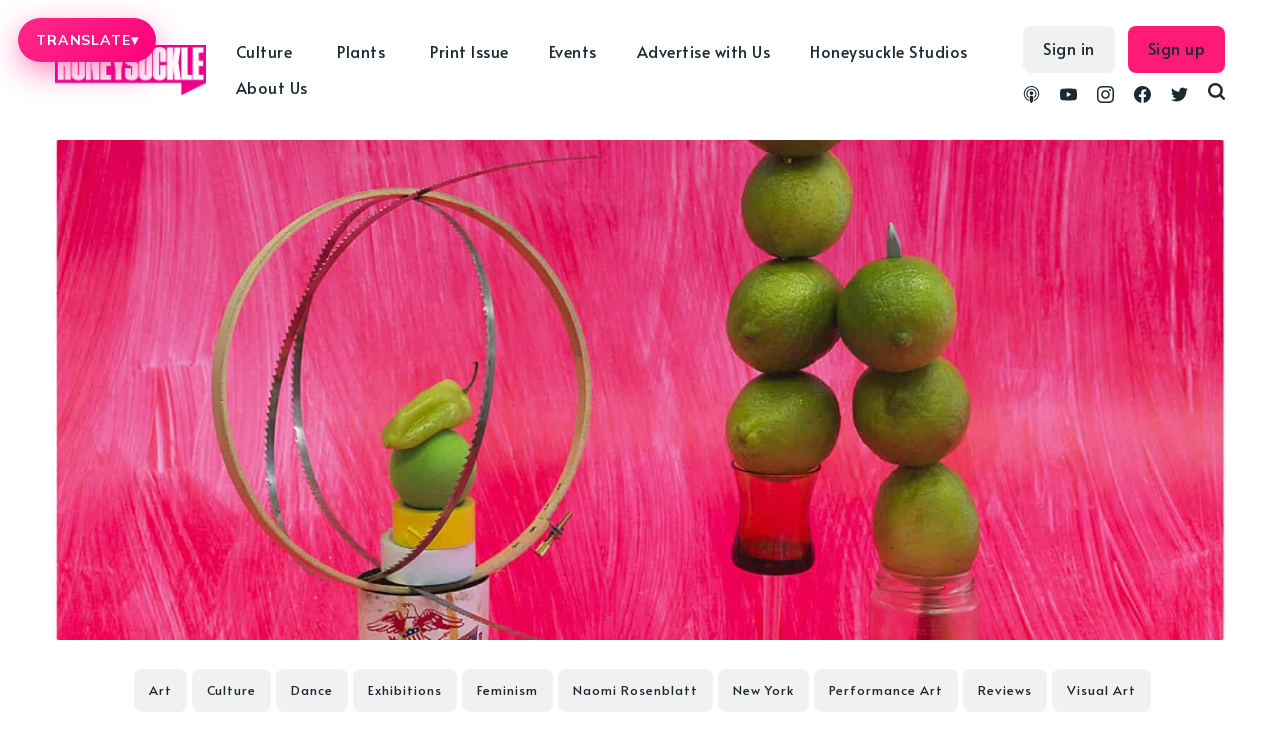

--- FILE ---
content_type: application/javascript
request_url: https://widget.getlisten2it.com/widget.min.js
body_size: 800
content:
"use strict";(()=>{(function(){"use strict";window._Listen2ItProxy=window._Listen2ItProxy||{queue:[],isLoaderActive:!0},window.Listen2It=window.Listen2It||{},window.Listen2It.init=function(t){window._Listen2ItProxy.queue.push(t)};var o={ROLLOUT_PERCENTAGE:95,V1_URL:"https://v2.widget.getlisten2it.com/widget.legacy.min.js",V2_URL:"https://v2.widget.getlisten2it.com/widget.iife.js",ENABLE_LOGGING:!1,WHITELISTED_DOMAINS:["voomo.ai","getlisten2it.com"],BLACKLISTED_DOMAINS:["ecommercefastlane.com","roadxs.com","ojetech.com"]};function u(){try{var t=new URLSearchParams(window.location.search),e=t.get("l2it_version");if(e==="v1"||e==="v2")return console.log("Listen2It: Debug override ->",e),e}catch(n){}return null}function I(t){try{var e=new URL(t).hostname,n=e.split(".");return n.length>=2?n.slice(-2).join("."):e}catch(i){return t}}function w(t){for(var e=0,n=0;n<t.length;n++)e=(e<<5)-e+t.charCodeAt(n),e=e&e;return Math.abs(e)}function _(){var t=setInterval(function(){if(window._Listen2ItProxy.queue&&window._Listen2ItProxy.queue.length>0){clearInterval(t);var e=window._Listen2ItProxy.queue[0],n=e.url;if(!n){console.error("Listen2It: No URL in config");return}var i=u(),r,L,c=I(n);if(console.log("Listen2It: Domain ->",c),i)r=i,L=i==="v2"?o.V2_URL:o.V1_URL;else if(o.WHITELISTED_DOMAINS.includes(c))r="v2",L=o.V2_URL;else if(o.BLACKLISTED_DOMAINS.includes(c))r="v1",L=o.V1_URL;else{var a=w(c)%100,s=a<o.ROLLOUT_PERCENTAGE;r=s?"v2":"v1",L=s?o.V2_URL:o.V1_URL,o.ENABLE_LOGGING&&console.log("Listen2It routing:",{domain:c,hash:a,version:r})}l(L)}},50)}function l(t){var e=document.createElement("script");e.src=t,e.async=!0,e.onload=function(){if(window._Listen2ItProxy.queue&&window._Listen2ItProxy.queue.length>0){var n=window._Listen2ItProxy.queue.slice();window._Listen2ItProxy.queue=[],window._Listen2ItProxy.isLoaderActive=!1,n.forEach(function(i){window.Listen2It&&typeof window.Listen2It.init=="function"&&window.Listen2It.init(i)})}},e.onerror=function(){console.error("Listen2It: Failed to load",t)},document.head.appendChild(e)}_()})();})();
